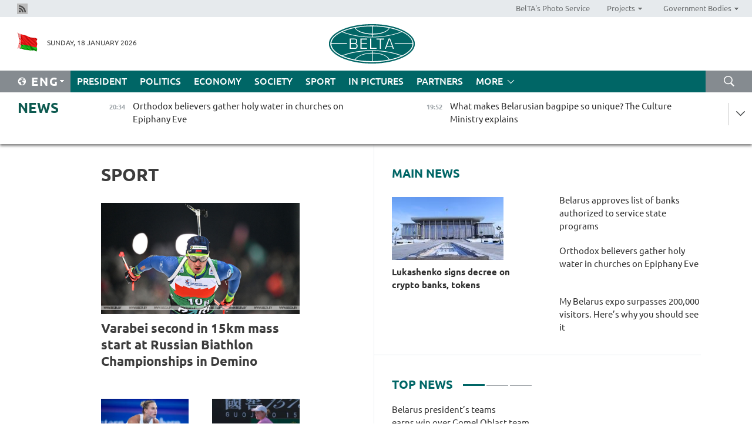

--- FILE ---
content_type: text/html; charset=UTF-8
request_url: https://eng.belta.by/sport/page/29/?day=04&month=11&year=22
body_size: 12187
content:
    
    	<!DOCTYPE HTML>
	<html lang="en-EN" >
	<head  prefix="article: https://ogp.me/ns/article#">
		<title>Sport Page 29</title>
		<meta http-equiv="Content-Type" content="text/html; charset=utf-8">
                <meta name="viewport" content="width=device-width">
		<link rel="stylesheet" href="/styles/general_styles.css" type="text/css">
                                <link rel="stylesheet" href="/styles/styles2.css?1768760102" type="text/css">
                                <link rel="stylesheet" href="/styles/styles.css?1768760102" type="text/css">
                <link rel="stylesheet" href="/styles/tr_styles.css" type="text/css">
                            <link rel="icon" href="/desimages/fav.png" type="image/png">
		<meta name="keywords" content="sports news, sports, all about sports, football, football news, hockey, hockey news, biathlon, results, score, Domracheva, tennis, basketball, volleyball, tournament standings, match results, world championship, European championship, gymnastics, freestyle, BATE, Dinamo">
		<meta name="description" content="Sports. Sports news. Belarusian and world sports news. From football and hockey to tennis and biathlon Page 29">
                
                 <link rel = "canonical" href="https://eng.belta.by/sport/page/29/">
                 
	    		                        <!-- Yandex.Metrika informer -->
<a href="https://metrika.yandex.by/stat/?id=15029098&amp;from=informer"
target="_blank" rel="nofollow"><img src="https://informer.yandex.ru/informer/15029098/1_1_FFFFFFFF_EFEFEFFF_0_pageviews"
style="width:80px; height:15px; border:0; display:none" alt="Яндекс.Метрика" title="Яндекс.Метрика: данные за сегодня (просмотры)" class="ym-advanced-informer" data-cid="15029098" data-lang="ru" /></a>
<!-- /Yandex.Metrika informer -->

<!-- Yandex.Metrika counter -->
<script type="text/javascript" >
   (function(m,e,t,r,i,k,a){m[i]=m[i]||function(){(m[i].a=m[i].a||[]).push(arguments)};
   m[i].l=1*new Date();
   for (var j = 0; j < document.scripts.length; j++) {if (document.scripts[j].src === r) { return; }}
   k=e.createElement(t),a=e.getElementsByTagName(t)[0],k.async=1,k.src=r,a.parentNode.insertBefore(k,a)})
   (window, document, "script", "https://mc.yandex.ru/metrika/tag.js", "ym");

   ym(15029098, "init", {
        clickmap:true,
        trackLinks:true,
        accurateTrackBounce:true,
        webvisor:true
   });
</script>
<noscript><div><img src="https://mc.yandex.ru/watch/15029098" style="position:absolute; left:-9999px;" alt="" /></div></noscript>
<!-- /Yandex.Metrika counter -->

            
        

                                                                	</head>
	
	<body>

                
        <a id="top"></a>

    <div class="all   ">
        <div class="ban_main_top">
            
        </div>
        <div class="top_line">
	                <div class="social_icons">
                                          <a href="/rss" title="Rss"  target ="_self" onmouseover="this.children[0].src='https://eng.belta.by/images/storage/banners/000015_e75332d9759a535dbd02582b38240ace_work.jpg'" onmouseout="this.children[0].src='https://eng.belta.by/images/storage/banners/000015_06c67faab12793f011de90a38aef8cf1_work.jpg'">
                    <img src="https://eng.belta.by/images/storage/banners/000015_06c67faab12793f011de90a38aef8cf1_work.jpg" alt="Rss" title="Rss" />
                </a>
                        </div>
    
	        <script>
        var scroll_items = Array();
    </script>
<div class="projects_menu">
	
                    <div class="projects_menu_item " id="pr_el_97"><a target="_blank"  href="https://photobelta.by/"  title="BelTA&#039;s Photo Service" >
            <span>BelTA&#039;s Photo Service</span>    </a>
            </div>
	
                    <div class="projects_menu_item projects_menu_drop" id="pr_el_98"><a   href="https://eng.belta.by/"  title="Projects" >
            <span>Projects</span>    </a>
                    <script>
                var scroll_pr_m = "pr_m_98";
                scroll_items[scroll_items.length] = "pr_m_98";
            </script>
          <div class="projects_menu_s" id="pr_m_98">  
           	
                <div class="pr_menu_s_item">
                                                                                                                        <a target="_blank"   href="https://atom.belta.by/en" title="NUCLEAR POWER IN BELARUS AND WORLDWIDE" >NUCLEAR POWER IN BELARUS AND WORLDWIDE</a>
                        
                                    </div>
                       </div> 
            </div>
	
                    <div class="projects_menu_item projects_menu_drop" id="pr_el_105"><a   href="https://eng.belta.by/"  title="Government Bodies" >
            <span>Government Bodies</span>    </a>
                    <script>
                var scroll_pr_m = "pr_m_105";
                scroll_items[scroll_items.length] = "pr_m_105";
            </script>
          <div class="projects_menu_s" id="pr_m_105">  
           	
                <div class="pr_menu_s_item">
                                                                                                                        <a target="_blank"   href="http://president.gov.by/en/" title="President of the Republic of Belarus" >President of the Republic of Belarus</a>
                        
                                    </div>
            	
                <div class="pr_menu_s_item">
                                                                                                                        <a target="_blank"   href="http://www.government.by/en/" title="The Council of Ministers of the Republic of Belarus" >The Council of Ministers of the Republic of Belarus</a>
                        
                                    </div>
            	
                <div class="pr_menu_s_item">
                                                                                                                        <a target="_blank"   href="http://www.sovrep.gov.by/en/" title="The Council of the Republic of the National Assembly of the Republic of Belarus" >The Council of the Republic of the National Assembly of the Republic of Belarus</a>
                        
                                    </div>
            	
                <div class="pr_menu_s_item">
                                                                                                                        <a target="_blank"   href="http://house.gov.by/index.php/,,,,,1,0,0.html" title="The House of Representatives of the National Assembly of the Republic of Belarus" >The House of Representatives of the National Assembly of the Republic of Belarus</a>
                        
                                    </div>
            	
                <div class="pr_menu_s_item">
                                                                                                                        <a target="_blank"   href="http://www.kc.gov.by/en/main.aspx" title="The Constitutional Court of the Republic of Belarus" >The Constitutional Court of the Republic of Belarus</a>
                        
                                    </div>
            	
                <div class="pr_menu_s_item">
                                                                                                                        <a target="_blank"   href="http://www.supcourt.by/" title="The Supreme Court of the Republic of Belarus" >The Supreme Court of the Republic of Belarus</a>
                        
                                    </div>
            	
                <div class="pr_menu_s_item">
                                                                                                                        <a target="_blank"   href="http://www.kgk.gov.by/en" title="The State Control Committee of the Republic of Belarus" >The State Control Committee of the Republic of Belarus</a>
                        
                                    </div>
            	
                <div class="pr_menu_s_item">
                                                                                                                        <a target="_blank"   href="http://www.prokuratura.gov.by/en/" title="The Prosecutor General’s Office of the Republic of Belarus" >The Prosecutor General’s Office of the Republic of Belarus</a>
                        
                                    </div>
            	
                <div class="pr_menu_s_item">
                                                                                                                        <a target="_blank"   href="http://www.nbrb.by/engl/" title="The National Bank of the Republic of Belarus" >The National Bank of the Republic of Belarus</a>
                        
                                    </div>
            	
                <div class="pr_menu_s_item">
                                                                                                                        <a target="_blank"   href="http://www.mas.by/ru" title="Ministry of Architecture and Construction" >Ministry of Architecture and Construction</a>
                        
                                    </div>
            	
                <div class="pr_menu_s_item">
                                                                                                                        <a target="_blank"   href="http://mvd.gov.by/en/main.aspx" title="Ministry of the Interior" >Ministry of the Interior</a>
                        
                                    </div>
            	
                <div class="pr_menu_s_item">
                                                                                                                        <a target="_blank"   href="http://minzdrav.gov.by/" title="Ministry of Public Health" >Ministry of Public Health</a>
                        
                                    </div>
            	
                <div class="pr_menu_s_item">
                                                                                                                        <a target="_blank"   href="http://www.mjkx.gov.by/" title="Ministry of Housing and Utilities Services" >Ministry of Housing and Utilities Services</a>
                        
                                    </div>
            	
                <div class="pr_menu_s_item">
                                                                                                                        <a target="_blank"   href="http://mfa.gov.by/en/" title="Ministry of Foreign Affairs" >Ministry of Foreign Affairs</a>
                        
                                    </div>
            	
                <div class="pr_menu_s_item">
                                                                                                                        <a target="_blank"   href="http://www.mininform.gov.by/ru/" title="Ministry of Information" >Ministry of Information</a>
                        
                                    </div>
            	
                <div class="pr_menu_s_item">
                                                                                                                        <a target="_blank"   href="http://www.nalog.gov.by/ru/" title="Ministry for Taxes and Levies" >Ministry for Taxes and Levies</a>
                        
                                    </div>
            	
                <div class="pr_menu_s_item">
                                                                                                                        <a target="_blank"   href="http://www.kultura.by/" title="Ministry of Culture" >Ministry of Culture</a>
                        
                                    </div>
            	
                <div class="pr_menu_s_item">
                                                                                                                        <a target="_blank"   href="http://www.mlh.gov.by/en/forestry/resources.html" title="Ministry of Forestry" >Ministry of Forestry</a>
                        
                                    </div>
            	
                <div class="pr_menu_s_item">
                                                                                                                        <a target="_blank"   href="http://www.mil.by/en/" title="Ministry of Defense" >Ministry of Defense</a>
                        
                                    </div>
            	
                <div class="pr_menu_s_item">
                                                                                                                        <a target="_blank"   href="http://edu.gov.by/" title="Ministry of Education" >Ministry of Education</a>
                        
                                    </div>
            	
                <div class="pr_menu_s_item">
                                                                                                                        <a target="_blank"   href="http://minpriroda.gov.by/en/" title="Ministry of Natural Resources and Environmental Protection" >Ministry of Natural Resources and Environmental Protection</a>
                        
                                    </div>
            	
                <div class="pr_menu_s_item">
                                                                                                                        <a target="_blank"   href="http://www.minprom.gov.by/eng/welcome" title="Ministry of Industry" >Ministry of Industry</a>
                        
                                    </div>
            	
                <div class="pr_menu_s_item">
                                                                                                                        <a target="_blank"   href="http://www.mpt.gov.by/en/" title="Ministry of Communications and Informatization" >Ministry of Communications and Informatization</a>
                        
                                    </div>
            	
                <div class="pr_menu_s_item">
                                                                                                                        <a target="_blank"   href="https://www.mshp.gov.by/" title="Ministry of Agriculture and Food" >Ministry of Agriculture and Food</a>
                        
                                    </div>
            	
                <div class="pr_menu_s_item">
                                                                                                                        <a target="_blank"   href="http://mst.gov.by/en" title="Ministry of Sport and Tourism" >Ministry of Sport and Tourism</a>
                        
                                    </div>
            	
                <div class="pr_menu_s_item">
                                                                                                                        <a target="_blank"   href="http://www.mintorg.gov.by/index.php?lang=en" title="Ministry of Trade" >Ministry of Trade</a>
                        
                                    </div>
            	
                <div class="pr_menu_s_item">
                                                                                                                        <a target="_blank"   href="http://www.mintrans.gov.by/eng/index" title="Ministry of Transport and Communications" >Ministry of Transport and Communications</a>
                        
                                    </div>
            	
                <div class="pr_menu_s_item">
                                                                                                                        <a target="_blank"   href="http://www.mintrud.gov.by/en" title="Ministry of Labour and Social Protection" >Ministry of Labour and Social Protection</a>
                        
                                    </div>
            	
                <div class="pr_menu_s_item">
                                                                                                                        <a target="_blank"   href="http://mchs.gov.by/" title="Ministry for Emergency Situations" >Ministry for Emergency Situations</a>
                        
                                    </div>
            	
                <div class="pr_menu_s_item">
                                                                                                                        <a target="_blank"   href="http://www.minfin.gov.by/" title="Ministry of Finance" >Ministry of Finance</a>
                        
                                    </div>
            	
                <div class="pr_menu_s_item">
                                                                                                                        <a target="_blank"   href="http://www.economy.gov.by/en" title="Ministry of Economy" >Ministry of Economy</a>
                        
                                    </div>
            	
                <div class="pr_menu_s_item">
                                                                                                                        <a target="_blank"   href="http://www.minenergo.gov.by/en" title="Ministry of Energy" >Ministry of Energy</a>
                        
                                    </div>
            	
                <div class="pr_menu_s_item">
                                                                                                                        <a target="_blank"   href="http://minjust.gov.by/en/" title="Ministry of Justice" >Ministry of Justice</a>
                        
                                    </div>
            	
                <div class="pr_menu_s_item">
                                                                                                                        <a target="_blank"   href="http://www.gki.gov.by/" title="State Committee for the Management of State Property" >State Committee for the Management of State Property</a>
                        
                                    </div>
            	
                <div class="pr_menu_s_item">
                                                                                                                        <a target="_blank"   href="http://www.gknt.gov.by/opencms/opencms/en/index.html" title="State Committee for Science and Technologies" >State Committee for Science and Technologies</a>
                        
                                    </div>
            	
                <div class="pr_menu_s_item">
                                                                                                                        <a target="_blank"   href="http://gosstandart.gov.by/en-US/" title="State Committee for Standardization" >State Committee for Standardization</a>
                        
                                    </div>
            	
                <div class="pr_menu_s_item">
                                                                                                                        <a target="_blank"   href="http://gpk.gov.by/" title="State Border Committee" >State Border Committee</a>
                        
                                    </div>
            	
                <div class="pr_menu_s_item">
                                                                                                                        <a target="_blank"   href="http://www.gtk.gov.by/en" title="State Customs Committee" >State Customs Committee</a>
                        
                                    </div>
            	
                <div class="pr_menu_s_item">
                                                                                                                        <a target="_blank"   href="http://www.belstat.gov.by/en/" title="National Statistics Committee" >National Statistics Committee</a>
                        
                                    </div>
            	
                <div class="pr_menu_s_item">
                                                                                                                        <a target="_blank"   href="http://sk.gov.by/en/" title="Investigative Committee of the Republic of Belarus" >Investigative Committee of the Republic of Belarus</a>
                        
                                    </div>
            	
                <div class="pr_menu_s_item">
                                                                                                                        <a target="_blank"   href="http://brest-region.gov.by/index.php/en/" title="Brest Oblast Executive Committee" >Brest Oblast Executive Committee</a>
                        
                                    </div>
            	
                <div class="pr_menu_s_item">
                                                                                                                        <a target="_blank"   href="http://www.vitebsk-region.gov.by/en" title="Vitebsk Oblast Executive Committee" >Vitebsk Oblast Executive Committee</a>
                        
                                    </div>
            	
                <div class="pr_menu_s_item">
                                                                                                                        <a target="_blank"   href="http://gomel-region.gov.by/en/" title="Gomel Oblast Executive Committee" >Gomel Oblast Executive Committee</a>
                        
                                    </div>
            	
                <div class="pr_menu_s_item">
                                                                                                                        <a target="_blank"   href="http://www.region.grodno.by/en" title="Grodno Oblast Executive Committee" >Grodno Oblast Executive Committee</a>
                        
                                    </div>
            	
                <div class="pr_menu_s_item">
                                                                                                                        <a target="_blank"   href="http://www.minsk-region.gov.by/en/" title="Minsk Oblast Executive Committee" >Minsk Oblast Executive Committee</a>
                        
                                    </div>
            	
                <div class="pr_menu_s_item">
                                                                                                                        <a target="_blank"   href="http://mogilev-region.gov.by/en" title="Mogilev Oblast Executive Committee" >Mogilev Oblast Executive Committee</a>
                        
                                    </div>
            	
                <div class="pr_menu_s_item">
                                                                                                                        <a target="_blank"   href="http://minsk.gov.by/en/" title="Minsk City Executive Committee" >Minsk City Executive Committee</a>
                        
                                    </div>
                       </div> 
            </div>
</div>

     
        </div>
        <div class="header">
            <div class="header_date">
                                            <a class="header_flag" href="https://eng.belta.by" title="Flag"  target ="_self">
                <img 
                    src="https://eng.belta.by/images/storage/banners/000205_a31067f5f47a6d3dd1198811096c7f92_work.jpg" 
                    alt="Flag" 
                    title="Flag" 
                                    />
            </a>
            
                Sunday, 18 January 2026
            </div>
	            	        <div class="logo">
            
                                                                    <a href="/" title="Belarusian Telegraph Agency"  target ="_self">
                            <span class="logo_img"><img src="https://eng.belta.by/images/storage/banners/000016_c6fefed385e51552b15905774bf48fbf_work.jpg" alt="Belarusian Telegraph Agency" title="Belarusian Telegraph Agency" /></span>
                                                    </a>
                                                        </div>
    
            <div class="weather_currency">
                <div class="weather_currency_inner">
                
	 	
                </div>
	    
            </div>
        </div>
    <div class="menu_line" >

	    <div class="main_langs" id="main_langs">
            <div class="main_langs_inner" id="main_langs_inner">
	
                                                    	
                                    <div class="main_lang_item" ><a target="_blank"   href="https://belta.by" title="Рус" >Рус</a></div>
        	
                                    <div class="main_lang_item" ><a target="_blank"   href="https://blr.belta.by" title="Бел" >Бел</a></div>
        	
                                    <div class="main_lang_item" ><a target="_blank"   href="https://pol.belta.by/" title="Pl" >Pl</a></div>
        	
                                    <div class="main_lang_item" ><a target="_blank"   href="https://deu.belta.by/" title="Deu" >Deu</a></div>
        	
                                    <div class="main_lang_item" ><a target="_blank"   href="https://esp.belta.by/" title="Esp" >Esp</a></div>
        	
                                    <div class="main_lang_item" ><a target="_blank"   href="https://chn.belta.by/" title="中文" >中文</a></div>
        </div>
<div class="main_lang_item main_lang_selected" ><a   href="https://eng.belta.by/" title="Eng">Eng</a></div>
</div>
		

	       <div class="h_menu_fp" id="h_menu_fp" >
    <div class="h_menu_title" id="h_menu_title">
                Menu
    </div>
            <div class="h_menu_s" id="h_menu_s"></div>
        <div class="menu_more">
            <div class="menu_more_title" id="h_menu_more" >More </div>
                    <div id="h_menu" class="h_menu">
                <div class="content_all_margin">
	                        <div class="menu_els" id="h_menu_line_1">
                                                            <div class="menu_item " id="h_menu_item_1_1">
                            <a   href="https://eng.belta.by/president/" title="President">President</a>
                        </div>
                                                                                <div class="menu_item " id="h_menu_item_1_2">
                            <a   href="https://eng.belta.by/politics/" title="Politics">Politics</a>
                        </div>
                                                                                <div class="menu_item " id="h_menu_item_1_3">
                            <a   href="https://eng.belta.by/economics/" title="Economy">Economy</a>
                        </div>
                                                                                <div class="menu_item " id="h_menu_item_1_4">
                            <a   href="https://eng.belta.by/society/" title="Society">Society</a>
                        </div>
                                                                                <div class="menu_item menu_item_selected" id="h_menu_item_1_5">
                            <a   href="https://eng.belta.by/sport/" title="Sport">Sport</a>
                        </div>
                                                                                <div class="menu_item " id="h_menu_item_1_6">
                            <a   href="https://eng.belta.by/fotoreportage/" title="In Pictures">In Pictures</a>
                        </div>
                                                                                <div class="menu_item " id="h_menu_item_1_7">
                            <a   href="https://eng.belta.by/partner_news/" title="Partners">Partners</a>
                        </div>
                                                </div>
                                            <div class="menu_els" id="h_menu_line_2">
                                                            <div class="menu_item " id="h_menu_item_2_1">
                            <a   href="https://eng.belta.by/photonews/" title="Daily Snapshot">Daily Snapshot</a>
                        </div>
                                                                                <div class="menu_item " id="h_menu_item_2_2">
                            <a   href="https://eng.belta.by/video/" title="Video">Video</a>
                        </div>
                                                </div>
                                            <div class="menu_els" id="h_menu_line_3">
                                                            <div class="menu_item " id="h_menu_item_3_1">
                            <a   href="https://eng.belta.by/about_company/" title="About BelTA">About BelTA</a>
                        </div>
                                                                                <div class="menu_item " id="h_menu_item_3_2">
                            <a   href="https://eng.belta.by/products/" title="Products and services">Products and services</a>
                        </div>
                                                                                <div class="menu_item " id="h_menu_item_3_3">
                            <a   href="https://eng.belta.by/subscription/" title="Subscription">Subscription</a>
                        </div>
                                                                                <div class="menu_item " id="h_menu_item_3_4">
                            <a   href="https://eng.belta.by/contacts/" title="Contact us">Contact us</a>
                        </div>
                                                </div>
                                            <div class="menu_els" id="h_menu_line_4">
                                                            <div class="menu_item " id="h_menu_item_4_1">
                            <a   href="https://eng.belta.by/opinions/" title="Experts">Experts</a>
                        </div>
                                                </div>
                            </div>
       
    </div>
                    </div>
           </div>            
	


	
    
    
	    <div class="search_btn" onclick="open_search('search')"></div>
<form action="/search/getResultsForPeriod/" id="search">
    <input type="text" name="query" value="" placeholder="Search website" class="search_edit"/>
    <input type="submit" value="Search" class="search_submit" />
    <div class="clear"></div>
        <div class="fp_search_where">
        <span id="fp_search_where">Search where:</span>
            <input type="radio" name="group" value="0" id="group_0"/><label for="group_0">Search everywhere</label>
                            </div>
       <div class="fp_search_where">
        <span id="fp_search_when">In period</span>
            <input type="radio" name="period" value="0" id="period_0"/><label for="period_0">Entire period</label>
            <input type="radio" name="period" value="1" id="period_1"/><label for="period_1">Entire day</label>
            <input type="radio" name="period" value="2" id="period_2"/><label for="period_2">Entire week</label>
            <input type="radio" name="period" value="3" id="period_3"/><label for="period_3">Entire month</label>
            <input type="radio" name="period" value="4" id="period_4"/><label for="period_4">Entire year</label>
                </div>
    <div class="search_close close_btn" onclick="close_search('search')"></div>
</form>
   

    </div>
    <div class="top_lenta_inner">
  <div class="top_lenta">
    <a href="/" title="Back to main" class="tl_logo"></a>
    <div class="tl_title">
                    <a href="https://eng.belta.by/all_news" title="News">News</a>
            </div>
                            <div class="tl_inner" id="tl_inner">
        
        <div class="tl_item">
	        	            	        	                                                                        	                	                                <a  href="https://eng.belta.by/society/view/orthodox-believers-gather-holy-water-in-churches-on-epiphany-eve-175905-2026/"   title="
 Orthodox believers gather holy water in churches on Epiphany Eve
 
  
  ">
                    <span class="tl_date">
                                                                                                <span>20:34</span>
                    </span>
                    <span class="tl_news">
 Orthodox believers gather holy water in churches on Epiphany Eve
 
  
  </span>
                    <span class="tl_node">Society</span>
                </a>
        </div>
        
        <div class="tl_item">
	        	            	        	                                                                        	                	                                <a  href="https://eng.belta.by/society/view/what-makes-belarusian-bagpipe-so-unique-the-culture-ministry-explains-175904-2026/"   title="What makes Belarusian bagpipe so unique? The Culture Ministry explains
  
 ">
                    <span class="tl_date">
                                                                                                <span>19:52</span>
                    </span>
                    <span class="tl_news">What makes Belarusian bagpipe so unique? The Culture Ministry explains
  
 </span>
                    <span class="tl_node">Society</span>
                </a>
        </div>
        
        <div class="tl_item">
	        	            	        	                                                                        	                	                                <a  href="https://eng.belta.by/society/view/brest-fortress-musical-and-gastronomic-traditions-what-treasures-could-join-the-unesco-list-175903-2026/"   title="
 Brest Fortress, musical and gastronomic traditions. What treasures could join the UNESCO list?
 
  
  ">
                    <span class="tl_date">
                                                                                                <span>19:11</span>
                    </span>
                    <span class="tl_news">
 Brest Fortress, musical and gastronomic traditions. What treasures could join the UNESCO list?
 
  
  </span>
                    <span class="tl_node">Society</span>
                </a>
        </div>
        
        <div class="tl_item">
	        	            	        	                                                                        	                	                                <a  href="https://eng.belta.by/society/view/analyst-comments-on-eus-brilliant-greenland-defense-strategy-175902-2026/"   title="
 Analyst comments on EU’s ‘brilliant’ Greenland defense strategy
  ">
                    <span class="tl_date">
                                                                                                <span>18:28</span>
                    </span>
                    <span class="tl_news">
 Analyst comments on EU’s ‘brilliant’ Greenland defense strategy
  </span>
                    <span class="tl_node">Society</span>
                </a>
        </div>
        
        <div class="tl_item">
	        	            	        	                                                                        	                	                                <a  href="https://eng.belta.by/society/view/ancient-belarusian-festival-brings-together-foreign-diaspora-communities-in-moldova-175900-2026/"   title="
 Ancient Belarusian festival brings together foreign diaspora communities in Moldova
  
   
  ">
                    <span class="tl_date">
                                                                                                <span>17:43</span>
                    </span>
                    <span class="tl_news">
 Ancient Belarusian festival brings together foreign diaspora communities in Moldova
  
   
  </span>
                    <span class="tl_node">Society</span>
                </a>
        </div>
        
        <div class="tl_item">
	        	            	        	                                                                        	                	                                <a  href="https://eng.belta.by/economics/view/tanzania-interested-in-closer-ties-with-belaz-175898-2026/"   title="
 Tanzania interested in closer ties with BelAZ 
  
   
  ">
                    <span class="tl_date">
                                                                                                <span>17:00</span>
                    </span>
                    <span class="tl_news">
 Tanzania interested in closer ties with BelAZ 
  
   
  </span>
                    <span class="tl_node">Economy</span>
                </a>
        </div>
        
        <div class="tl_item">
	        	            	        	                                                                        	                	                                <a  href="https://eng.belta.by/president/view/lukashenko-tokayev-worked-as-a-translator-knows-chinese-perfectly-on-the-military-media-and-calves-175901-2026/"   title="
 Lukashenko: Tokayev worked as a translator, knows Chinese perfectly! // On the military, media, and calves
  ">
                    <span class="tl_date">
                                                                                                <span>16:15</span>
                    </span>
                    <span class="tl_news">
 Lukashenko: Tokayev worked as a translator, knows Chinese perfectly! // On the military, media, and calves
  </span>
                    <span class="tl_node">President</span>
                </a>
        </div>
        
        <div class="tl_item">
	        	            	        	                                                                        	                	                                <a  href="https://eng.belta.by/society/view/political-observer-us-operation-in-venezuela-was-a-challenge-to-china-175894-2026/"   title="
 Political observer: U.S. operation in Venezuela was a challenge to China
  
   
  ">
                    <span class="tl_date">
                                                                                                <span>16:00</span>
                    </span>
                    <span class="tl_news">
 Political observer: U.S. operation in Venezuela was a challenge to China
  
   
  </span>
                    <span class="tl_node">Society</span>
                </a>
        </div>
        
        <div class="tl_item">
	        	            	        	                                                                        	                	                                <a  href="https://eng.belta.by/society/view/how-a-us-grab-for-greenland-could-target-china-an-expert-explains-175899-2026/"   title="
 How a U.S. grab for Greenland could target China, an expert explains
  
   
  ">
                    <span class="tl_date">
                                                                                                <span>15:25</span>
                    </span>
                    <span class="tl_news">
 How a U.S. grab for Greenland could target China, an expert explains
  
   
  </span>
                    <span class="tl_node">Society</span>
                </a>
        </div>
        
        <div class="tl_item">
	        	            	        	                                                                        	                	                                <a  href="https://eng.belta.by/sport/view/sabalenka-advances-to-australian-open-second-round-175897-2026/"   title="
 Sabalenka advances to Australian Open second round 
  
   
  ">
                    <span class="tl_date">
                                                                                                <span>14:43</span>
                    </span>
                    <span class="tl_news">
 Sabalenka advances to Australian Open second round 
  
   
  </span>
                    <span class="tl_node">Sport</span>
                </a>
        </div>
        
        <div class="tl_item">
	        	            	        	                                                                        	                	                                <a  href="https://eng.belta.by/sport/view/varabei-second-in-15km-mass-start-at-russian-biathlon-championships-in-demino-175896-2026/"   title="
 Varabei second in 15km mass start at Russian Biathlon Championships in Demino
 
  
  ">
                    <span class="tl_date">
                                                                                                <span>14:00</span>
                    </span>
                    <span class="tl_news">
 Varabei second in 15km mass start at Russian Biathlon Championships in Demino
 
  
  </span>
                    <span class="tl_node">Sport</span>
                </a>
        </div>
        
        <div class="tl_item">
	        	            	        	                                                                        	                	                                <a  href="https://eng.belta.by/society/view/my-belarus-expo-surpasses-200000-visitors-heres-why-you-should-see-it-175895-2026/"   title="
 My Belarus expo surpasses 200,000 visitors. Here’s why you should see it
  
   
  ">
                    <span class="tl_date">
                                                                                                <span>13:14</span>
                    </span>
                    <span class="tl_news">
 My Belarus expo surpasses 200,000 visitors. Here’s why you should see it
  
   
  </span>
                    <span class="tl_node">Society</span>
                </a>
        </div>
        
        <div class="tl_item">
	        	            	        	                                                                        	                	                                <a  href="https://eng.belta.by/society/view/fairytale-atmosphere-reigns-at-drozdy-reservoir-175893-2026/"   title="
 Fairytale atmosphere reigns at Drozdy Reservoir
 
  
  ">
                    <span class="tl_date">
                                                                                                <span>12:31</span>
                    </span>
                    <span class="tl_news">
 Fairytale atmosphere reigns at Drozdy Reservoir
 
  
  </span>
                    <span class="tl_node">Society</span>
                </a>
        </div>
        
        <div class="tl_item">
	        	            	        	                                                                        	                	                                <a  href="https://eng.belta.by/society/view/expert-explains-why-the-us-wants-greenland-and-what-russia-has-to-do-with-it-175892-2026/"   title="
 Expert explains why the U.S. wants Greenland and what Russia has to do with it
 
  
  ">
                    <span class="tl_date">
                                                                                                <span>11:48</span>
                    </span>
                    <span class="tl_news">
 Expert explains why the U.S. wants Greenland and what Russia has to do with it
 
  
  </span>
                    <span class="tl_node">Society</span>
                </a>
        </div>
        
        <div class="tl_item">
	        	            	        	                                                                        	                	                                <a  href="https://eng.belta.by/economics/view/kazakh-specialists-study-belarus-model-for-dairy-farming-complexes-175891-2026/"   title="
 Kazakh specialists study Belarus’ model for dairy farming complexes
 
  
  ">
                    <span class="tl_date">
                                                                                                <span>11:04</span>
                    </span>
                    <span class="tl_news">
 Kazakh specialists study Belarus’ model for dairy farming complexes
 
  
  </span>
                    <span class="tl_node">Economy</span>
                </a>
        </div>
        
        <div class="tl_item">
	        	            	        	                                                                        	                	                                <a  href="https://eng.belta.by/society/view/analyst-ukraine-talks-hinge-on-frontline-situation-and-peace-deal-bargaining-175890-2026/"   title="
 Analyst: Ukraine talks hinge on frontline situation and peace deal bargaining
 
  
  ">
                    <span class="tl_date">
                                                                                                <span>10:22</span>
                    </span>
                    <span class="tl_news">
 Analyst: Ukraine talks hinge on frontline situation and peace deal bargaining
 
  
  </span>
                    <span class="tl_node">Society</span>
                </a>
        </div>
        
        <div class="tl_item">
	        	            	        	                                                                        	                	                                <a  href="https://eng.belta.by/economics/view/belarus-approves-list-of-banks-authorized-to-service-state-programs-175889-2026/"   title="
 Belarus approves list of banks authorized to service state programs
 
  
  ">
                    <span class="tl_date">
                                                                                                <span>09:43</span>
                    </span>
                    <span class="tl_news">
 Belarus approves list of banks authorized to service state programs
 
  
  </span>
                    <span class="tl_node">Economy</span>
                </a>
        </div>
        
        <div class="tl_item">
	        	            	        	                                                                        	                	                                <a  href="https://eng.belta.by/society/view/giant-pie-and-shurpa-served-at-beresteiskie-sani-2026-festival-175888-2026/"   title="
 Giant pie and shurpa served at Beresteiskie Sani 2026 festival
 
  
  ">
                    <span class="tl_date">
                                                                                                <span>09:00</span>
                    </span>
                    <span class="tl_news">
 Giant pie and shurpa served at Beresteiskie Sani 2026 festival
 
  
  </span>
                    <span class="tl_node">Society</span>
                </a>
        </div>
        
        <div class="tl_item">
	        	            	            	            	        	                            <div class="lenta_date_box">
                    <div class="lenta_date">
                   	               17.01.26
	                              <div class="line"></div>
                    </div>
                    </div>
	                                                                        	                	                                <a  href="https://eng.belta.by/society/view/analyst-global-tensions-may-continue-to-deepen-in-2026-175886-2026/"   title="Analyst: Global tensions may continue to deepen in 2026">
                    <span class="tl_date">
                                                                                                    <span class="lenta_date_past">17.01.26</span>
                                                <span>19:00</span>
                    </span>
                    <span class="tl_news">Analyst: Global tensions may continue to deepen in 2026</span>
                    <span class="tl_node">Society</span>
                </a>
        </div>
        
        <div class="tl_item">
	        	            	        	                                                                        	                	                                <a  href="https://eng.belta.by/fotoreportage/view/snow-covered-forest-in-minsk-oblast-175887-2026/"   title="Snow-covered forest in Minsk Oblast">
                    <span class="tl_date">
                                                                                                    <span class="lenta_date_past">17.01.26</span>
                                                <span>18:13</span>
                    </span>
                    <span class="tl_news">Snow-covered forest in Minsk Oblast</span>
                    <span class="tl_node">In Pictures</span>
                </a>
        </div>
        
        <div class="tl_item">
	        	            	        	                                                                        	                	                                <a  href="https://eng.belta.by/society/view/belarus-raises-over-br125000-to-help-newborns-with-hearing-problems-175884-2026/"   title="Belarus raises over Br125,000 to help newborns with hearing problems">
                    <span class="tl_date">
                                                                                                    <span class="lenta_date_past">17.01.26</span>
                                                <span>17:28</span>
                    </span>
                    <span class="tl_news">Belarus raises over Br125,000 to help newborns with hearing problems</span>
                    <span class="tl_node">Society</span>
                </a>
        </div>
        
        <div class="tl_item">
	        	            	        	                                                                        	                	                                <a  href="https://eng.belta.by/politics/view/belarus-reaffirms-support-for-venezuela-amid-external-pressure-175885-2026/"   title="Belarus reaffirms support for Venezuela amid external pressure">
                    <span class="tl_date">
                                                                                                    <span class="lenta_date_past">17.01.26</span>
                                                <span>16:42</span>
                    </span>
                    <span class="tl_news">Belarus reaffirms support for Venezuela amid external pressure</span>
                    <span class="tl_node">Politics</span>
                </a>
        </div>
        
        <div class="tl_item">
	        	            	        	                                                                        	                	                                <a  href="https://eng.belta.by/society/view/public-utilities-mobilize-citizens-unite-how-belarus-responded-to-ulli-snowstorm-175880-2026/"   title="Public utilities mobilize, citizens unite: How Belarus responded to Ulli snowstorm">
                    <span class="tl_date">
                                                                                                    <span class="lenta_date_past">17.01.26</span>
                                                <span>15:59</span>
                    </span>
                    <span class="tl_news">Public utilities mobilize, citizens unite: How Belarus responded to Ulli snowstorm</span>
                    <span class="tl_node">Society</span>
                </a>
        </div>
        
        <div class="tl_item">
	        	            	        	                                                                        	                	                                <a  href="https://eng.belta.by/society/view/expert-trump-rejects-international-law-relies-on-personal-morality-175883-2026/"   title="Expert: Trump rejects international law, relies on personal morality">
                    <span class="tl_date">
                                                                                                    <span class="lenta_date_past">17.01.26</span>
                                                <span>15:18</span>
                    </span>
                    <span class="tl_news">Expert: Trump rejects international law, relies on personal morality</span>
                    <span class="tl_node">Society</span>
                </a>
        </div>
        
        <div class="tl_item">
	        	            	        	                                                                        	                	                                <a  href="https://eng.belta.by/politics/view/sco-calls-for-diplomatic-settlement-of-situation-in-iran-175881-2026/"   title="SCO calls for diplomatic settlement of situation in Iran">
                    <span class="tl_date">
                                                                                                    <span class="lenta_date_past">17.01.26</span>
                                                <span>14:33</span>
                    </span>
                    <span class="tl_news">SCO calls for diplomatic settlement of situation in Iran</span>
                    <span class="tl_node">Politics</span>
                </a>
        </div>
        
        <div class="tl_item">
	        	            	        	                                                                        	                	                                <a  href="https://eng.belta.by/sport/view/belarus-presidents-teams-earn-wins-over-gomel-oblast-team-in-rhl-match-175882-2026/"   title="Belarus president’s teams earns win over Gomel Oblast team in RHL match">
                    <span class="tl_date">
                                                                                                    <span class="lenta_date_past">17.01.26</span>
                                                <span>13:56</span>
                    </span>
                    <span class="tl_news">Belarus president’s teams earns win over Gomel Oblast team in RHL match</span>
                    <span class="tl_node">Sport</span>
                </a>
        </div>
        
        <div class="tl_item">
	        	            	        	                                                                        	                	                                <a  href="https://eng.belta.by/society/view/cis-human-rights-commission-reviews-agenda-for-2026-175878-2026/"   title="CIS human rights commission reviews agenda for 2026">
                    <span class="tl_date">
                                                                                                    <span class="lenta_date_past">17.01.26</span>
                                                <span>13:08</span>
                    </span>
                    <span class="tl_news">CIS human rights commission reviews agenda for 2026</span>
                    <span class="tl_node">Society</span>
                </a>
        </div>
        
        <div class="tl_item">
	        	            	        	                                                                        	                	                                <a  href="https://eng.belta.by/economics/view/belarus-kazakhstan-discuss-efficiency-of-distribution-channels-175879-2026/"   title="Belarus, Kazakhstan discuss efficiency of distribution channels">
                    <span class="tl_date">
                                                                                                    <span class="lenta_date_past">17.01.26</span>
                                                <span>12:24</span>
                    </span>
                    <span class="tl_news">Belarus, Kazakhstan discuss efficiency of distribution channels</span>
                    <span class="tl_node">Economy</span>
                </a>
        </div>
        
        <div class="tl_item">
	        	            	        	                                                                        	                	                                <a  href="https://eng.belta.by/fotoreportage/view/enchanting-snowy-scenery-in-vitebsk-oblast-175876-2026/"   title="Enchanting snowy scenery in Vitebsk Oblast">
                    <span class="tl_date">
                                                                                                    <span class="lenta_date_past">17.01.26</span>
                                                <span>11:39</span>
                    </span>
                    <span class="tl_news">Enchanting snowy scenery in Vitebsk Oblast</span>
                    <span class="tl_node">In Pictures</span>
                </a>
        </div>
        
        <div class="tl_item">
	        	            	        	                                                                        	                	                                <a  href="https://eng.belta.by/society/view/investigative-committees-of-belarus-russia-step-up-partnership-175877-2026/"   title="Investigative committees of Belarus, Russia step up partnership">
                    <span class="tl_date">
                                                                                                    <span class="lenta_date_past">17.01.26</span>
                                                <span>10:56</span>
                    </span>
                    <span class="tl_news">Investigative committees of Belarus, Russia step up partnership</span>
                    <span class="tl_node">Society</span>
                </a>
        </div>
        <a class="all_news" href="https://eng.belta.by/all_news" title="All news">All news</a> 
    </div>
    <div class="tl_arrow" title="" id="tl_arrow"></div>
    <a class="all_news main_left_col" href="https://eng.belta.by/all_news" title="All news">All news</a> 
  </div>
    
</div>    <div class="main">
      <div class="content">  
          <div class="content_margin">       
        	    
						    <div class="content_margin">    
	<h1 class="upper">Sport</h1>
	    <div class="main_in_rubric">
                                                                <a href="https://eng.belta.by/sport/view/varabei-second-in-15km-mass-start-at-russian-biathlon-championships-in-demino-175896-2026/"  title="
 Varabei second in 15km mass start at Russian Biathlon Championships in Demino
 
  
  " class="news_with_rubric_img">
                <img src="https://eng.belta.by/images/storage/news/with_archive/2026/000028_1768732115_175896_big.jpg" alt="Maksim Varabei. An archive photo" title="Maksim Varabei. An archive photo"/>
            </a>
                <a href="https://eng.belta.by/sport/view/varabei-second-in-15km-mass-start-at-russian-biathlon-championships-in-demino-175896-2026/"  title="
 Varabei second in 15km mass start at Russian Biathlon Championships in Demino
 
  
  " class="main_news1_title">
            
 Varabei second in 15km mass start at Russian Biathlon Championships in Demino
 
  
  
        </a>
            </div>

    <div >
	                                                                                                                        <div class="news_item_main">
                                            <a href="https://eng.belta.by/sport/view/sabalenka-advances-to-australian-open-second-round-175897-2026/"  title="
 Sabalenka advances to Australian Open second round 
  
   
  " class="news_with_rubric_img">
                           <img src="https://eng.belta.by/images/storage/news/with_archive/2026/000028_1768734369_175897_medium.jpg" alt="Aryna Sabalenka. Photo courtesy of the NOC of Belarus" title="Aryna Sabalenka. Photo courtesy of the NOC of Belarus"/>
                        </a>
                                        <a href="https://eng.belta.by/sport/view/sabalenka-advances-to-australian-open-second-round-175897-2026/"  title="
 Sabalenka advances to Australian Open second round 
  
   
  ">
                            
 Sabalenka advances to Australian Open second round 
  
   
  
                    </a>
            </div>
	                                                                                                                        <div class="news_item_main">
                                            <a href="https://eng.belta.by/sport/view/sasnovich-reaches-2026-australian-open-main-draw-175795-2026/"  title="Sasnovich reaches 2026 Australian Open main draw" class="news_with_rubric_img">
                           <img src="https://eng.belta.by/images/storage/news/with_archive/2026/000028_1768462643_175795_medium.jpg" alt="Aliaksandra Sasnovich. Screenshot from ausopen.com video" title="Aliaksandra Sasnovich. Screenshot from ausopen.com video"/>
                        </a>
                                        <a href="https://eng.belta.by/sport/view/sasnovich-reaches-2026-australian-open-main-draw-175795-2026/"  title="Sasnovich reaches 2026 Australian Open main draw">
                            Sasnovich reaches 2026 Australian Open main draw
                    </a>
            </div>
	    </div>
    </div>    
	<div class="content_margin" id="inner">    
	                  	           	     
                       
                                                                                          <div class="new_date">
                    <div class="day">18</div><div class="month_year"><span>.</span>09.25</div>
                </div>
                           <div class="news_item">
               <div class="date">16:46</div>
		<a href="/sport/view/belarus-to-play-in-channel-one-cup-in-december-171632-2025/"  title="Belarus to play in Channel One Cup in December" class="rubric_item_title">
			Belarus to play in Channel One Cup in December
		</a>
    
        </div>
                  	           	     
                       
                                         <div class="news_item">
               <div class="date">15:29</div>
		<a href="/sport/view/belarus-ranks-100th-in-fifa-rankings-171617-2025/"  title="
 Belarus ranks 100th in FIFA rankings
 " class="rubric_item_title">
			
 Belarus ranks 100th in FIFA rankings
 
		</a>
    
        </div>
                  	           	     
                       
                                                                                          <div class="new_date">
                    <div class="day">16</div><div class="month_year"><span>.</span>09.25</div>
                </div>
                           <div class="news_item">
               <div class="date">17:28</div>
		<a href="/sport/view/belarusian-skaters-puzanau-safonova-to-vie-for-olympic-spots-171540-2025/"  title="Belarusian skaters Puzanau, Safonova to vie for Olympic spots" class="rubric_item_title">
			Belarusian skaters Puzanau, Safonova to vie for Olympic spots
		</a>
    
        </div>
                  	           	     
                       
                                                                                          <div class="new_date">
                    <div class="day">12</div><div class="month_year"><span>.</span>09.25</div>
                </div>
                           <div class="news_item">
               <div class="date">18:42</div>
		<a href="/sport/view/belarus-gnedtchik-wins-best-athletes-cup-in-modern-pentathlon-in-minsk-171435-2025/"  title="Belarus’ Gnedtchik wins Best Athletes’ Cup in modern pentathlon in Minsk" class="rubric_item_title">
			Belarus’ Gnedtchik wins Best Athletes’ Cup in modern pentathlon in Minsk
		</a>
    
        </div>
                  	           	     
                       
                                         <div class="news_item">
               <div class="date">15:57</div>
		<a href="/sport/view/belarus-to-compete-at-2025-world-wrestling-championships-in-croatia-171427-2025/"  title="Belarus to compete in 2025 World Wrestling Championships in Croatia" class="rubric_item_title">
			Belarus to compete in 2025 World Wrestling Championships in Croatia
		</a>
    
        </div>
                  	           	     
                       
                                                                                          <div class="new_date">
                    <div class="day">09</div><div class="month_year"><span>.</span>09.25</div>
                </div>
                           <div class="news_item">
               <div class="date">19:15</div>
		<a href="/sport/view/winning-start-for-belarus-at-euro-beach-soccer-league-superfinal-171309-2025/"  title="Winning start for Belarus at Euro Beach Soccer League Superfinal " class="rubric_item_title">
			Winning start for Belarus at Euro Beach Soccer League Superfinal 
		</a>
    
        </div>
                  	           	     
                       
                                                                                          <div class="new_date">
                    <div class="day">08</div><div class="month_year"><span>.</span>09.25</div>
                </div>
                           <div class="news_item">
               <div class="date">19:40</div>
		<a href="/sport/view/belarus-devid-nhuyen-makes-top-10-at-karate-1-series-a-in-salzburg-171269-2025/"  title="Belarus’ Devid Nhuyen makes top 10 at Karate 1-Series A in Salzburg " class="rubric_item_title">
			Belarus’ Devid Nhuyen makes top 10 at Karate 1-Series A in Salzburg 
		</a>
    
        </div>
                  	           	     
                       
                                         <div class="news_item">
               <div class="date">17:13</div>
		<a href="/sport/view/belarusian-cyclists-amialiusik-tserakh-medal-at-giro-toscana-171267-2025/"  title="Belarusian cyclists Amialiusik, Tserakh medal at Giro Toscana " class="rubric_item_title">
			Belarusian cyclists Amialiusik, Tserakh medal at Giro Toscana 
		</a>
    
        </div>
                  	           	     
                       
                                         <div class="news_item">
               <div class="date">12:15</div>
		<a href="/sport/view/wta-rankings-sabalenka-increases-her-lead-after-us-open-win-171249-2025/"  title="WTA rankings: Sabalenka increases her lead after US Open win" class="rubric_item_title">
			WTA rankings: Sabalenka increases her lead after US Open win
		</a>
    
        </div>
                  	           	     
                       
                                                                                          <div class="new_date">
                    <div class="day">07</div><div class="month_year"><span>.</span>09.25</div>
                </div>
                           <div class="news_item">
               <div class="date">15:07</div>
		<a href="/sport/view/smolski-wins-pursuit-at-sochi-stage-of-commonwealth-cup-171239-2025/"  title="
 Smolski wins pursuit at Sochi stage of Commonwealth Cup 
 
  
  " class="rubric_item_title">
			
 Smolski wins pursuit at Sochi stage of Commonwealth Cup 
 
  
  
		</a>
    
        </div>
 
        
				        	<div class="pages pages_shift" id="pages">
               <div class="pages_inner">
				                    <a href="/sport/page/28/?day=07&month=09&year=25" title="Previous" class="p_prev" >Previous</a>
				                    <a href="/sport/page/11/?day=07&month=09&year=25" title="" class="p_prev_block" >[11..21]</a>
				                    <a href="/sport/page/21/?day=07&month=09&year=25" title="21" class="page_item " >21</a>
		                    <a href="/sport/page/22/?day=07&month=09&year=25" title="22" class="page_item " >22</a>
		                    <a href="/sport/page/23/?day=07&month=09&year=25" title="23" class="page_item " >23</a>
		                    <a href="/sport/page/24/?day=07&month=09&year=25" title="24" class="page_item " >24</a>
		                    <a href="/sport/page/25/?day=07&month=09&year=25" title="25" class="page_item " >25</a>
		                    <a href="/sport/page/26/?day=07&month=09&year=25" title="26" class="page_item " >26</a>
		                    <a href="/sport/page/27/?day=07&month=09&year=25" title="27" class="page_item " >27</a>
		                    <a href="/sport/page/28/?day=07&month=09&year=25" title="28" class="page_item " >28</a>
		                    <a href="/sport/page/29/?day=07&month=09&year=25" title="29" class="page_item page_item_selected" >29</a>
		                    <a href="/sport/page/30/?day=07&month=09&year=25" title="30" class="page_item " >30</a>
			
					<a href="/sport/page/31/?day=07&month=09&year=25" title="" class="p_next_block" >[31..38]</a>
		                			<a href="/sport/page/30/?day=07&month=09&year=25" title="Next" class="p_next" >Next</a>
		            </div>
    </div>        </div>

          </div>
      </div>
      		      		                <!--noindex-->
  <div class="main_news_inner">
	<div class="block_title">Main news</div>
    <div class="mni_col">    
            <div class="rc_item rc_item_main">                                                                	                	                                                    <a href="https://eng.belta.by/president/view/lukashenko-signs-decree-on-crypto-banks-tokens-175850-2026/" title="Lukashenko signs decree on crypto banks, tokens" >
                        <img src="https://eng.belta.by/images/storage/news/with_archive/2026/000019_1768552822_175850_small.jpg" alt="An archive photo" title="An archive photo"/>
                    </a>
                               
                <a href="https://eng.belta.by/president/view/lukashenko-signs-decree-on-crypto-banks-tokens-175850-2026/" title="Lukashenko signs decree on crypto banks, tokens" class="last_news_title_main" >Lukashenko signs decree on crypto banks, tokens
                     
                                    </a>
              </div>
        </div>
    
    


	    <div class="mni_col">
             <div class="rc_item">                                                                	                	                                               
                <a href="https://eng.belta.by/economics/view/belarus-approves-list-of-banks-authorized-to-service-state-programs-175889-2026/" title="
 Belarus approves list of banks authorized to service state programs
 
  
  "  >
 Belarus approves list of banks authorized to service state programs
 
  
  
                     
                                    </a>
              </div>
             <div class="rc_item">                                                                	                	                                               
                <a href="https://eng.belta.by/society/view/orthodox-believers-gather-holy-water-in-churches-on-epiphany-eve-175905-2026/" title="
 Orthodox believers gather holy water in churches on Epiphany Eve
 
  
  "  >
 Orthodox believers gather holy water in churches on Epiphany Eve
 
  
  
                     
                                    </a>
              </div>
             <div class="rc_item">                                                                	                	                                               
                <a href="https://eng.belta.by/society/view/my-belarus-expo-surpasses-200000-visitors-heres-why-you-should-see-it-175895-2026/" title="
 My Belarus expo surpasses 200,000 visitors. Here’s why you should see it
  
   
  "  >
 My Belarus expo surpasses 200,000 visitors. Here’s why you should see it
  
   
  
                     
                                    </a>
              </div>
        </div>

  </div>
    <!--/noindex-->
    
  <div class="adv_col">
    <div class="ban_inner_right">
        
    </div>
  </div>

  <div class="right_col">
  	  	<!--noindex-->
        <div class="top_news">
                
    <div class="block_title">
        Top news        <div class="topNewsSlider_dots" id="topNewsSlider_dots"></div>
    </div>
    	    <div class="topNewsSlider">
		                            <div class="tn_item">
		                		                		                		                			                			                			                <a href="https://eng.belta.by/sport/view/belarus-presidents-teams-earn-wins-over-gomel-oblast-team-in-rhl-match-175882-2026/"    title="Belarus president’s teams earns win over Gomel Oblast team in RHL match">
		                            Belarus president’s teams earns win over Gomel Oblast team in RHL match
		                             
		                            		                        </a>
                        </div>
		                            <div class="tn_item">
		                		                		                		                			                			                			                <a href="https://eng.belta.by/economics/view/tanzania-interested-in-closer-ties-with-belaz-175898-2026/"    title="
 Tanzania interested in closer ties with BelAZ 
  
   
  ">
		                            
 Tanzania interested in closer ties with BelAZ 
  
   
  
		                             
		                            		                        </a>
                        </div>
		                            <div class="tn_item">
		                		                		                		                			                			                			                <a href="https://eng.belta.by/politics/view/belarus-reaffirms-support-for-venezuela-amid-external-pressure-175885-2026/"    title="Belarus reaffirms support for Venezuela amid external pressure">
		                            Belarus reaffirms support for Venezuela amid external pressure
		                             
		                            		                        </a>
                        </div>
		                            <div class="tn_item">
		                		                		                		                			                			                			                <a href="https://eng.belta.by/society/view/volfovich-confirms-presence-of-oreshnik-missile-system-in-belarus-175853-2026/"    title="Volfovich confirms presence of Oreshnik missile system in Belarus">
		                            Volfovich confirms presence of Oreshnik missile system in Belarus
		                             
		                            		                        </a>
                        </div>
		                            <div class="tn_item">
		                		                		                		                			                			                			                <a href="https://eng.belta.by/economics/view/kazakh-specialists-study-belarus-model-for-dairy-farming-complexes-175891-2026/"    title="
 Kazakh specialists study Belarus’ model for dairy farming complexes
 
  
  ">
		                            
 Kazakh specialists study Belarus’ model for dairy farming complexes
 
  
  
		                             
		                            		                        </a>
                        </div>
		                            <div class="tn_item">
		                		                		                		                			                			                			                <a href="https://eng.belta.by/sport/view/sabalenka-advances-to-australian-open-second-round-175897-2026/"    title="
 Sabalenka advances to Australian Open second round 
  
   
  ">
		                            
 Sabalenka advances to Australian Open second round 
  
   
  
		                             
		                            		                        </a>
                        </div>
		                            <div class="tn_item">
		                		                		                		                			                			                			                <a href="https://eng.belta.by/society/view/continuous-cycle-what-will-be-the-annual-output-of-agrokombinat-dzerzhinskys-new-plant-175868-2026/"    title="Continuous cycle. What will be the annual output of Agrokombinat Dzerzhinsky’s new plant?">
		                            Continuous cycle. What will be the annual output of Agrokombinat Dzerzhinsky’s new plant?
		                             
		                            		                        </a>
                        </div>
		                            <div class="tn_item">
		                		                		                		                			                			                			                <a href="https://eng.belta.by/society/view/volfovich-describes-situation-at-belarus-borders-175855-2026/"    title="Volfovich describes situation at Belarus’ borders">
		                            Volfovich describes situation at Belarus’ borders
		                             
		                            		                        </a>
                        </div>
		                            <div class="tn_item">
		                		                		                		                			                			                			                <a href="https://eng.belta.by/society/view/belarus-qatar-aim-to-develop-investment-cooperation-tourism-175859-2026/"    title="Belarus, Qatar aim to develop investment cooperation, tourism">
		                            Belarus, Qatar aim to develop investment cooperation, tourism
		                             
		                            		                        </a>
                        </div>
		                            <div class="tn_item">
		                		                		                		                			                			                			                <a href="https://eng.belta.by/economics/view/belarus-kazakhstan-discuss-efficiency-of-distribution-channels-175879-2026/"    title="Belarus, Kazakhstan discuss efficiency of distribution channels">
		                            Belarus, Kazakhstan discuss efficiency of distribution channels
		                             
		                            		                        </a>
                        </div>
		                            <div class="tn_item">
		                		                		                		                			                			                			                <a href="https://eng.belta.by/society/view/belarus-azerbaijan-sign-agreement-on-mutual-recognition-of-drivers-licenses-175860-2026/"    title="Belarus, Azerbaijan sign agreement on mutual recognition of driver’s licenses">
		                            Belarus, Azerbaijan sign agreement on mutual recognition of driver’s licenses
		                             
		                            		                        </a>
                        </div>
		                            <div class="tn_item">
		                		                		                		                			                			                			                <a href="https://eng.belta.by/society/view/all-must-be-combat-ready-gerasimov-on-armed-forces-inspections-175862-2026/"    title="‘All must be combat ready.’ Gerasimov on Armed Forces inspections">
		                            ‘All must be combat ready.’ Gerasimov on Armed Forces inspections
		                             
		                            		                        </a>
                        </div>
		                            <div class="tn_item">
		                		                		                		                			                			                			                <a href="https://eng.belta.by/economics/view/belarus-could-see-its-first-crypto-bank-within-six-months-175858-2026/"    title="Belarus could see its first crypto bank within six months">
		                            Belarus could see its first crypto bank within six months
		                             
		                            		                        </a>
                        </div>
		                            <div class="tn_item">
		                		                		                		                			                			                			                <a href="https://eng.belta.by/society/view/from-heart-to-heart-campaign-reaches-out-to-nearly-600000-belarusian-senior-citizens-175867-2026/"    title="From Heart to Heart campaign reaches out to nearly 600,000 Belarusian senior citizens">
		                            From Heart to Heart campaign reaches out to nearly 600,000 Belarusian senior citizens
		                             
		                            		                        </a>
                        </div>
		                            <div class="tn_item">
		                		                		                		                			                			                			                <a href="https://eng.belta.by/president/view/lukashenko-outlines-key-priorities-for-vitebsk-oblast-its-leadership-175803-2026/"    title="Lukashenko outlines key priorities for Vitebsk Oblast, its leadership">
		                            Lukashenko outlines key priorities for Vitebsk Oblast, its leadership
		                             
		                            		                        </a>
                        </div>
		                </div>
    </div>

    
    <!--/noindex-->
            
    
      	
  	
    
  </div>        <div class="clear"></div>
    </div>
    				        	        <div class="logo_f">
            
                    <div class="logo_line"></div>
            <div class="logo_f_item">
                                        <a href="/" title="Belarusian Telegraph Agency"  target ="_self">
                            <img src="https://eng.belta.by/images/storage/banners/000199_63c3cf8612770c9b5bda0dd9666c739b_work.jpg" alt="Belarusian Telegraph Agency" title="Belarusian Telegraph Agency" />
                        </a>
                            </div>
            <div class="logo_line"></div>
            </div>
    
		    <div class="menu_f">
        <div class="menu_f_item">
                                                                                                    <a   href="http://www.belarus.by/en/" title="All about Belarus" >All about Belarus</a>
                                
                        	                    <div class="menu_f_second">
    	
                                                                                <a   href="http://www.belarus.by/en/government" title="State administration" >State administration</a>
                
                	
                                                                                <a   href="http://www.belarus.by/en/about-belarus/history" title="History" >History</a>
                
                	
                                                                                <a   href="http://www.belarus.by/en/travel/belarus-life" title="Tourism" >Tourism</a>
                
                	
                                                                                <a   href="http://www.belarus.by/en/about-belarus/culture" title="Culture" >Culture</a>
                
                	
                                                                                <a   href="http://www.belarus.by/en/about-belarus/sport" title="Sport" >Sport</a>
                
                </div>                    </div>
        <div class="menu_f_item">
                                                                                                    <a   href="https://eng.belta.by/" title="For clients">For clients</a>
                                
                        	                    <div class="menu_f_second">
    	
                                                                                <a   href="https://subs.belta.by/" title="Subscribers login" >Subscribers login</a>
                
                	
                                                                                <a   href="https://develop.belta.by/" title="Web design" >Web design</a>
                
                </div>                    </div>
        <div class="menu_f_item">
                                                                                                    <a   href="https://eng.belta.by/" title="Our company">Our company</a>
                                
                        	                    <div class="menu_f_second">
    	
                                                                                <a   href="https://eng.belta.by/about_company/" title="About BelTA">About BelTA</a>
                
                	
                                                                                <a   href="https://eng.belta.by/contacts/" title="Contact us">Contact us</a>
                
                	
                                                                                <a   href="https://eng.belta.by/partners/" title="Partners">Partners</a>
                
                	
                                                                                <a   href="https://eng.belta.by/products/" title="Products and services">Products and services</a>
                
                	
                                                                                <a   href="https://eng.belta.by/subscription/" title="Subscription">Subscription</a>
                
                </div>                    </div>
    
    </div>

		 
		    <div class="social_footer">
	                              <a href="/rss" title="RSS"  target ="_self" onmouseover="this.children[0].src='https://eng.belta.by/images/storage/banners/000196_44263b6a5908c7d0a46fa916e67103ff_work.jpg'" onmouseout="this.children[0].src='https://eng.belta.by/images/storage/banners/000196_f10094af44fc0f681fadc3125b9f1cdc_work.jpg'">
                    <img src="https://eng.belta.by/images/storage/banners/000196_f10094af44fc0f681fadc3125b9f1cdc_work.jpg" alt="RSS" title="RSS" />
                </a>
                    </div>

                <img class="img_alt" src="/desimages/alt.png" title="Recent news from Belarus" alt="Recent news from Belarus">
    	<div class="copyright">BelTA – News from Belarus, © Belarusian Telegraph Agency, 2010-2025. All rights reserved. 
<div>If you use BelTA’s materials, you must credit us with a hyperlink. <a href="/copyright-en">Terms of Use</a> <br />Technical support by BelTA 
</div></div>
        <div class="footer_counters">
                        
        

        </div>
    </div>
    
    <script src="/jscript/jquery/jquery-2.0.2.min.js"></script>

    <script src="/jscript/scripts.js"></script>

    <script src="/jscript/jquery/jquery.mCustomScrollbar.concat.min.js"></script>
    
        <script src="/jscript/scripts2.js"></script>
     
    
        
    
            <script src="/jscript/jquery/slick.min.js"></script>
    
    
        
        
        
        
        
    
        
    
    
    
        
    <script>
    $(document).ready(function() {
      
    var player_contaner = document.getElementById('videoplayer');
    if(player_contaner){
        
        
     
            
               function startVideo(){
                    
                }
                
var count_error = 0;
                function onError(){
                   console.log("video error");
                    count_error +=1;
                    if (count_error<=10){
                        setTimeout(startVideo, 10000);
                                        }
                } 
                document.getElementById("videoplayer").addEventListener("player_error",onError,false);
        
    }
     
    }); 
    </script> 
    
    <script>
    $(document).ready(function() {
     
     

    
        $('#city_hidden').mCustomScrollbar({
            theme:"minimal-dark"
        });
        $('#city_hiddenIn').mCustomScrollbar({
            theme:"minimal-dark"
        });
    

    
            $(".topNewsSlider").slick({
            rows: 5,
            slidesToShow: 1,
            slidesToScroll: 1,
            arrows: false,
            appendDots: "#topNewsSlider_dots",
            dots: true,
            autoplay:true,
            autoplaySpeed: 10000,
            pauseOnFocus:true,
            pauseOnDotsHover:true,
                    });
         

            $("#tl_arrow").click(function() {
            if ($("#tl_inner").hasClass("tl_inner")){
                $("#tl_inner").removeClass("tl_inner").addClass("tl_inner_all");
                $("#tl_arrow").addClass("tl_arrow_close");
                $(".lenta_date_past").addClass("date_past_hide");
            }
            else if($("#tl_inner").hasClass("tl_inner_all")){
                $("#tl_inner").removeClass("tl_inner_all").addClass("tl_inner");
                $("#tl_arrow").removeClass("tl_arrow_close");
                $(".lenta_date_past").removeClass("date_past_hide");
            }
        });
                      
    
          

                  
    
         
    
                        
                        
       
          
    if (typeof scroll_pr_m !== "undefined") {
        $("#"+scroll_pr_m).mCustomScrollbar({
            theme:"minimal-dark"
        });
    }
                    
    if (typeof scroll_items !== "undefined") {
        if (scroll_items.length) {
            for (var i=0; i<scroll_items.length;i++) {
                $("#"+scroll_items[i]).mCustomScrollbar({
                    theme:"minimal-dark"
                });
            }
        }
    }            

            create_menu("h_menu");
        

    prepare_fix();    
         
    
    
    function get_items_hover() {
        var res_hover = [];
        var items_div = document.querySelectorAll("div");
        for (var i=0; i<items_div.length-1; i++) {
            var item_pseudo_1 = window.getComputedStyle(items_div[i], ":hover");
            var item_pseudo_2 = window.getComputedStyle(items_div[i+1]);
            if (item_pseudo_1.display == "block" && item_pseudo_2.display == "none"){ 
                res_hover[res_hover.length] = {el:$(items_div[i]), drop_el:$(items_div[i+1])};
            }
        }
        //console.log("res_hover "+res_hover);       
        return res_hover;
    }

    window.onload = function() {
        var items_hover = get_items_hover();
        //prepare_js_hover(items_hover);
    }
    

            
    
    });      
    </script>
    
    <script>
    $(window).load(function() {
                    lenta_height();
            $("#tl_inner").mCustomScrollbar({
                theme:"minimal-dark",
                setHeight: '100%'
            });
            });
    </script>

    <script>
                    lenta_height();
            </script>
    
    <script src="/jscript/jquery/jquery.scrollUp.min.js"></script>
    

    
</body>
</html>